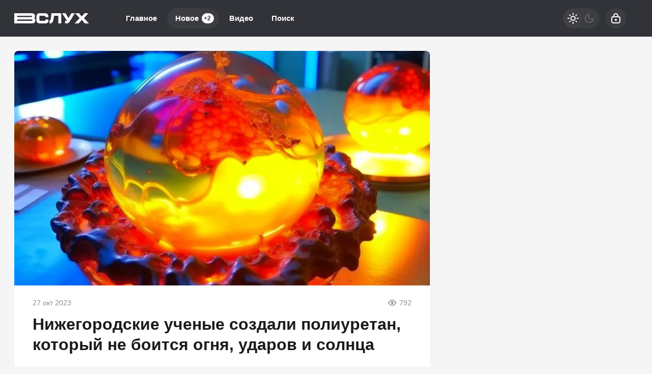

--- FILE ---
content_type: text/html; charset=utf-8
request_url: https://vsluh.net/2967-nizhegorodskie-uchenye-sozdali-poliuretan-kotoryj-ne-boitsja-ognja-udarov-i-solnca.html
body_size: 21405
content:
<!DOCTYPE html>
<html prefix="og:http://ogp.me/ns# article:http://ogp.me/ns/article#" lang="ru" class="load">
<head>
<title>Нижегородские ученые создали полиуретан, который не боится огня, ударов и солнца</title>
<meta charset="utf-8">
<meta name="title" content="Нижегородские ученые создали полиуретан, который не боится огня, ударов и солнца">
<meta name="description" content="Полиуретаны — класс синтетических полимеров, которые имеют широкое применение в различных отраслях промышленности и бытовой сфере. Они используются для изготовления пенопластов, клеев, лаков, эластичных покрытий, изоляционных материалов, сидений автомобилей, обуви и многого другого. Однако">
<meta name="keywords" content="полиуретана, различных, промышленности, может, обычного, Устойчивый, которые, имеют, изготовления, материалов, рынке, таких, ультрафиолету, теплу, возможности, материал, который, имеет, температуре, свойства">
<meta name="generator" content="DataLife Engine (https://dle-news.ru)">
<link rel="canonical" href="https://vsluh.net/2967-nizhegorodskie-uchenye-sozdali-poliuretan-kotoryj-ne-boitsja-ognja-udarov-i-solnca.html">
<link rel="alternate" type="application/rss+xml" title="ВСЛУХ RSS" href="https://vsluh.net/rss.xml">
<link rel="search" type="application/opensearchdescription+xml" title="ВСЛУХ" href="https://vsluh.net/index.php?do=opensearch">
<link rel="preconnect" href="https://vsluh.net/" fetchpriority="high">
<meta property="twitter:title" content="Нижегородские ученые создали полиуретан, который не боится огня, ударов и солнца">
<meta property="twitter:url" content="https://vsluh.net/2967-nizhegorodskie-uchenye-sozdali-poliuretan-kotoryj-ne-boitsja-ognja-udarov-i-solnca.html">
<meta property="twitter:card" content="summary_large_image">
<meta property="twitter:image" content="https://vsluh.net/uploads/posts/2023-10/poliuretan.webp">
<meta property="twitter:description" content="Одним из важных достоинств МЛДП является то, что он может быть полностью произведен из отечественных компонентов.">
<meta property="og:type" content="article">
<meta property="og:site_name" content="ВСЛУХ">
<meta property="og:title" content="Нижегородские ученые создали полиуретан, который не боится огня, ударов и солнца">
<meta property="og:url" content="https://vsluh.net/2967-nizhegorodskie-uchenye-sozdali-poliuretan-kotoryj-ne-boitsja-ognja-udarov-i-solnca.html">
<meta property="og:image" content="https://vsluh.net/uploads/posts/2023-10/poliuretan.webp">
<meta property="og:description" content="Одним из важных достоинств МЛДП является то, что он может быть полностью произведен из отечественных компонентов.">
<meta name="HandheldFriendly" content="true">
<meta name="format-detection" content="telephone=no">
<meta name="viewport" content="initial-scale=1.0, width=device-width">
<meta name="apple-mobile-web-app-capable" content="yes">
<meta name="apple-mobile-web-app-status-bar-style" content="default">
<meta name="mobile-web-app-capable" content="yes">

<meta name="robots" content="max-image-preview:large">
<meta property="og:type" content="article">



<link rel="manifest" href="/manifest.json">

<link rel="shortcut icon" href="/templates/vsluh/brand/favicon/favicon.ico">
<link rel="apple-touch-icon" sizes="180x180" href="/templates/vsluh/brand/favicon/apple-touch-icon.png">
<link rel="icon" type="image/svg+xml" href="/templates/vsluh/brand/favicon/favicon.svg">
<link rel="icon" type="image/png" sizes="64x64" href="/templates/vsluh/brand/favicon/f64.png">
<link rel="icon" type="image/png" sizes="32x32" href="/templates/vsluh/brand/favicon/f32.png">
<link rel="icon" type="image/png" sizes="16x16" href="/templates/vsluh/brand/favicon/f16.png">



<link rel="preload" as="script" href="/templates/vsluh/js/darkmod.js?v=ncwyf">
<link rel="preload" as="script" href="/engine/classes/js/jquery3.js?v=ncwyf">

<link rel="preload" as="style" href="/templates/vsluh/brand/config.css?v=ncwyf">
<link rel="preload" as="style" href="/templates/vsluh/css/sys.css?v=ncwyf">
<link rel="preload" as="style" href="/templates/vsluh/css/style.css?v=ncwyf">


<link rel="preload" as="style" href="/templates/vsluh/css/text.css?v=ncwyf">
<link rel="preload" as="style" href="/templates/vsluh/css/fullstory.css?v=ncwyf">


<link href="/templates/vsluh/brand/config.css?v=ncwyf" type="text/css" rel="stylesheet" media="all">
<link href="/templates/vsluh/css/sys.css?v=ncwyf" type="text/css" rel="stylesheet" media="all">
<link href="/templates/vsluh/css/style.css?v=ncwyf" type="text/css" rel="stylesheet" media="all">


<link href="/templates/vsluh/css/short.css?v=ncwyf" type="text/css" rel="stylesheet" media="all">


<link href="/templates/vsluh/css/fullstory.css?v=ncwyf" type="text/css" rel="stylesheet" media="all">
<link href="/templates/vsluh/css/text.css?v=ncwyf" type="text/css" rel="stylesheet" media="all">




<link href="/templates/vsluh/css/uidialog.css?v=ncwyf" type="text/css" rel="stylesheet" media="all">

<link href="/templates/vsluh/css/login.css?v=ncwyf" type="text/css" rel="stylesheet" media="all">





<script src="/templates/vsluh/js/darkmod.js?v=ncwyf"></script>




<script>window.yaContextCb=window.yaContextCb||[]</script>
<script src="https://yandex.ru/ads/system/context.js" async></script>


<script>
	var isElementVisible = function (id) {
	target = document.querySelector('#' + id);

		// Все позиции элемента
		var targetPosition = {
			top: window.pageYOffset + target.getBoundingClientRect().top,
			left: window.pageXOffset + target.getBoundingClientRect().left,
			right: window.pageXOffset + target.getBoundingClientRect().right,
			bottom: window.pageYOffset + target.getBoundingClientRect().bottom
			},
			// Получаем позиции окна
			windowPosition = {
			top: window.pageYOffset,
			left: window.pageXOffset,
			right: window.pageXOffset + document.documentElement.clientWidth,
			bottom: window.pageYOffset + document.documentElement.clientHeight
			};

		if (targetPosition.bottom > windowPosition.top && // Если позиция нижней части элемента больше позиции верхней чайти окна, то элемент виден сверху
			targetPosition.top < windowPosition.bottom && // Если позиция верхней части элемента меньше позиции нижней чайти окна, то элемент виден снизу
			targetPosition.right > windowPosition.left && // Если позиция правой стороны элемента больше позиции левой части окна, то элемент виден слева
			targetPosition.left < windowPosition.right) { // Если позиция левой стороны элемента меньше позиции правой чайти окна, то элемент виден справа
			// Если элемент полностью видно, то запускаем следующий код

			return true 
		} else {

			return false
		};
	};
</script>

</head>

<body>
	 
<header id="header" class="header">
	<div class="wrp">
		<button class="h-burger" id="o-menu" aria-label="Меню" style="display:none;">
			<span class="iswap">
				<svg width="24" height="24" class="ic iswap-ic"><path d="M3 4V6H21V4H3ZM3 13H21V11H3V13ZM3 20H21V18H3V20Z"/></svg>
				<svg width="24" height="24" class="ic iswap-close"><use xlink:href="#ic-close"></use></svg>
			</span>
		</button>
		<div class="h-first"><a class="logo" href="/" title="Вслух" aria-label="Вслух">
    <svg width="147" height="20" viewBox="0 0 147 20" xmlns="http://www.w3.org/2000/svg">
        <path d="M39.27 9.46C40.15 8.77 40.62 7.63 40.62 5.37C40.62 4.05 40.62 0.02 33.53 0.02H0V19.99H34.44C39.21 19.99 41.34 18.09 41.34 13.83C41.34 11.42 40.57 10.21 39.27 9.45V9.46ZM5.83 4.91H33.64C34.44 4.91 34.8 5.27 34.8 6.07C34.8 6.62 34.65 7.55 33.67 7.55H5.83V4.91ZM33.5 15.09H5.82V12.21H33.65C35.5 12.21 35.5 12.53 35.5 13.61C35.5 14.84 35.5 15.09 33.48 15.09H33.5ZM61.33 12.94C61.33 14.56 61 14.96 58.49 14.96H52.15C49.89 14.96 49.28 14.63 49.28 12.31V7.75C49.28 5.3 49.55 5.04 52.15 5.04H58.49C60.88 5.04 61.33 5.77 61.33 7.11V7.79H67.1V7.11C67.09 0.86 63.17 0.01 59.33 0.01H51.32C45.48 0.01 43.51 1.92 43.51 7.58V12.8C43.51 18.1 45.44 19.98 50.9 19.98H59.78C65.44 19.98 67.09 18.4 67.12 12.94V12.25H61.33V12.93V12.94ZM71.8 10.46C71.63 11.84 71.32 13.54 69.86 14.17C69.5 14.33 69.16 14.35 68.92 14.34V19.97C69.25 19.99 69.71 20.01 70.26 19.99C70.97 19.97 71.82 19.88 72.3 19.76C73.83 19.39 74.79 17.94 75.28 17.22C76.24 15.81 76.54 14.51 76.96 12.28C77.32 10.35 77.73 7.92 78.1 5.07H86.52V19.96H92.35V0H72.96C72.59 3.86 72.19 7.34 71.8 10.46ZM112.02 0L106.54 9.78L100.74 0H93.82L103.12 14.17C103.27 14.4 103.32 14.57 103.32 14.64C103.32 14.77 102.85 15.08 101.44 15.08H99.87V19.97H102.3C105.73 19.97 106.95 19.39 109.64 15.04L118.94 0H112.02ZM136.77 9.7L145.48 0H137.97L132.54 6.43L127.11 0H119.6L128.31 9.7L118.55 19.97H126.6L132.54 12.98L138.48 19.97H146.53L136.77 9.7Z"/>
    </svg>
</a></div>
		
		<div id="h-menu" class="h-menu" style="display:none;">
			<div class="h-menu-tools">
				<form class="qsearch" method="post">
	<div class="qsearch-field">
		<input id="qsearch-input" class="qsearch-field-input" name="story" type="search" placeholder="Поиск по сайту..." autocomplete="off">
		<button class="qsearch-field-btn" type="submit" title="Найти" aria-label="Найти">
			<svg width="24" height="24" class="ic"><path d="M11 3C6.58172 3 3 6.58172 3 11C3 15.4183 6.58172 19 11 19C12.8487 19 14.551 18.3729 15.9056 17.3199L20 21.4142L21.4142 20L17.3199 15.9056C18.3729 14.551 19 12.8487 19 11C19 6.58172 15.4183 3 11 3ZM5 11C5 7.68629 7.68629 5 11 5C14.3137 5 17 7.68629 17 11C17 14.3137 14.3137 17 11 17C7.68629 17 5 14.3137 5 11Z"/></svg>
		</button>
		<i class="qsearch-field-line"></i>
	</div>
	<button class="qsearch-close" id="x-search" title="Закрыть поиск" aria-label="Закрыть поиск">
		<svg width="24" height="24" class="ic"><use xlink:href="#ic-close"></use></svg>
	</button>
	<input type="hidden" name="do" value="search" autocomplete="off">
	<input type="hidden" name="subaction" value="search" autocomplete="off">
</form>
				
			</div>
			<div class="h-menu-over dark">
				<nav class="h-menu-links">
					<a href="/" title="Главное">Главное</a>
					<a class="active" href="/new/" title="Новости">Новое<i class="badge">+2</i></a>
					<a href="/video/" title="Видео">Видео<i class="badge"></i></a>
					<a class="h-menu-search" id="o-search" href="/index.php?do=search" title="Поиск">Поиск</a>
				</nav>
				<div class="h-menu-add" style="display: none;"><a class="btn btn-tone btn-lg" href="/addnews.html">Добавить новость</a></div>
				<nav class="h-menu-sublinks" style="display: none;"><a href="https://vomedia.ru/20-vsluh.html" target="_blank">Реклама</a>
<a href="/index.php?do=feedback" target="_self">Контакты</a>
<a href="/about.html" target="_self">Об издании</a>
<a href="/rules.html" target="_self">Правила</a></nav>
				<div class="h-menu-soc" style="display: none;">
					<nav class="social-links">
	
	<a href="https://ok.ru/vsluhnet" target="_blank" rel="nofollow noopener noreferrer" class="soc_ok" title="Одноклассники" aria-label="Одноклассники"><svg width="32" height="32"><use xlink:href="#ic-ok"></use></svg></a>
	<a href="https://vk.com/vsluhnet" target="_blank" rel="nofollow noopener noreferrer" class="soc_vk" title="VK" aria-label="VK"><svg width="32" height="32"><use xlink:href="#ic-vk"></use></svg></a>
	<a href="https://dzen.ru/vsluh.net" target="_blank" rel="nofollow noopener noreferrer" class="soc_dzen" title="Дзен" aria-label="Дзен"><svg width="32" height="32"><use xlink:href="#ic-dzen"></use></svg></a>
</nav>
				</div>
				
			</div>
		</div>
		
		<div class="h-tools">
			<button class="h-darkmod" aria-label="Светлая / Темная версия" id="mod-toggle">
				<span class="h-darkmod-in">
					<svg class="ic mod-light" width="24" height="24" viewBox="0 0 24 24" xmlns="http://www.w3.org/2000/svg">
						<path d="M12 15C12.8333 15 13.5417 14.7083 14.125 14.125C14.7083 13.5417 15 12.8333 15 12C15 11.1667 14.7083 10.4583 14.125 9.875C13.5417 9.29167 12.8333 9 12 9C11.1667 9 10.4583 9.29167 9.875 9.875C9.29167 10.4583 9 11.1667 9 12C9 12.8333 9.29167 13.5417 9.875 14.125C10.4583 14.7083 11.1667 15 12 15ZM12 17C10.6167 17 9.4375 16.5125 8.4625 15.5375C7.4875 14.5625 7 13.3833 7 12C7 10.6167 7.4875 9.4375 8.4625 8.4625C9.4375 7.4875 10.6167 7 12 7C13.3833 7 14.5625 7.4875 15.5375 8.4625C16.5125 9.4375 17 10.6167 17 12C17 13.3833 16.5125 14.5625 15.5375 15.5375C14.5625 16.5125 13.3833 17 12 17ZM5 13H1V11H5V13ZM23 13H19V11H23V13ZM11 5V1H13V5H11ZM11 23V19H13V23H11ZM6.4 7.75L3.875 5.325L5.3 3.85L7.7 6.35L6.4 7.75ZM18.7 20.15L16.275 17.625L17.6 16.25L20.125 18.675L18.7 20.15ZM16.25 6.4L18.675 3.875L20.15 5.3L17.65 7.7L16.25 6.4ZM3.85 18.7L6.375 16.275L7.75 17.6L5.325 20.125L3.85 18.7Z" />
					</svg>
					<svg class="ic mod-dark" width="24" height="24" viewBox="0 0 24 24" xmlns="http://www.w3.org/2000/svg">
						<path d="M12 21C9.5 21 7.375 20.125 5.625 18.375C3.875 16.625 3 14.5 3 12C3 9.5 3.875 7.375 5.625 5.625C7.375 3.875 9.5 3 12 3C12.2333 3 12.4625 3.00833 12.6875 3.025C12.9125 3.04167 13.1333 3.06667 13.35 3.1C12.6667 3.58333 12.1208 4.2125 11.7125 4.9875C11.3042 5.7625 11.1 6.6 11.1 7.5C11.1 9 11.625 10.275 12.675 11.325C13.725 12.375 15 12.9 16.5 12.9C17.4167 12.9 18.2583 12.6958 19.025 12.2875C19.7917 11.8792 20.4167 11.3333 20.9 10.65C20.9333 10.8667 20.9583 11.0875 20.975 11.3125C20.9917 11.5375 21 11.7667 21 12C21 14.5 20.125 16.625 18.375 18.375C16.625 20.125 14.5 21 12 21ZM12 19C13.4667 19 14.7833 18.5958 15.95 17.7875C17.1167 16.9792 17.9667 15.925 18.5 14.625C18.1667 14.7083 17.8333 14.775 17.5 14.825C17.1667 14.875 16.8333 14.9 16.5 14.9C14.45 14.9 12.7042 14.1792 11.2625 12.7375C9.82083 11.2958 9.1 9.55 9.1 7.5C9.1 7.16667 9.125 6.83333 9.175 6.5C9.225 6.16667 9.29167 5.83333 9.375 5.5C8.075 6.03333 7.02083 6.88333 6.2125 8.05C5.40417 9.21667 5 10.5333 5 12C5 13.9333 5.68333 15.5833 7.05 16.95C8.41667 18.3167 10.0667 19 12 19Z" />
					</svg>
				</span>
			</button>
			
			<button class="h-login" id="login-btn" aria-label="Войти">
				<svg class="ic" width="24" height="24" viewBox="0 0 24 24" xmlns="http://www.w3.org/2000/svg"><path d="M12 13C10.9 13 10 13.9 10 15C10 16.1 10.9 17 12 17C13.1 17 14 16.1 14 15C14 13.9 13.1 13 12 13ZM20.92 10.67C20.83 10.01 20.63 9.39 20.12 8.88C19.61 8.37 18.98 8.17 18.33 8.08C17.95 8.03 17.5 8.01 17 8V7C17 4.24 14.76 2 12 2C9.24 2 7 4.24 7 7V8C6.5 8.01 6.06 8.03 5.67 8.08C5.01 8.17 4.39 8.37 3.88 8.88C3.37 9.39 3.17 10.02 3.08 10.67C3 11.28 3 12.05 3 12.93V15.07C3 16.42 3 17.54 3.12 18.43C3.24 19.36 3.52 20.18 4.17 20.83C4.83 21.49 5.65 21.76 6.57 21.88C7.45 22 8.57 22 9.92 22H14.06C15.41 22 16.53 22 17.41 21.88C18.34 21.76 19.16 21.48 19.81 20.83C20.47 20.17 20.74 19.35 20.86 18.43C20.98 17.55 20.98 16.43 20.98 15.08V12.94C20.98 12.05 20.98 11.29 20.9 10.68L20.92 10.67ZM9 7C9 5.34 10.34 4 12 4C13.66 4 15 5.34 15 7V8H9V7ZM19 15C19 16.44 19 17.42 18.9 18.16C18.81 18.87 18.64 19.19 18.42 19.42C18.2 19.65 17.87 19.81 17.16 19.9C16.43 20 15.44 20 14 20H10C8.56 20 7.58 20 6.84 19.9C6.13 19.81 5.81 19.64 5.58 19.42C5.36 19.2 5.19 18.87 5.1 18.16C5 17.43 5 16.44 5 15V13C5 12.03 5 11.4 5.06 10.94C5.12 10.51 5.21 10.37 5.29 10.29C5.37 10.21 5.5 10.12 5.94 10.06C6.4 10 7.03 10 8 10H16C16.97 10 17.6 10 18.06 10.06C18.49 10.12 18.63 10.21 18.71 10.29C18.79 10.37 18.88 10.5 18.94 10.94C19 11.4 19 12.03 19 13V15Z"/></svg>
			</button>
			
			
		</div>
	</div>
</header>


	
	<main id="page" class="page-content">
	
	

	
	
<div class="str wrp wrpcont">
	<div class="str-cont grid-sm g-sm-c2">
		
		<article id="full-story" class="cbox full-story" data-id="2967">
			
			<div class="full-story-media story-img">
				<div class="fit-cover">
					
					<img src="/uploads/posts/2023-10/poliuretan.webp" width="430" height="280" alt="Нижегородские ученые создали полиуретан, который не боится огня, ударов и солнца" title="Нижегородские ученые создали полиуретан, который не боится огня, ударов и солнца" fetchpriority="high" decoding="async">
				</div>
				
			</div>
			
			<div class="full-meta">
				
				<time class="meta meta-time" datetime="2023-10-27T18:01">27 окт 2023</time>
				<span class="meta meta-views"><svg width="20" height="20" class="ic"><use xlink:href="#ic-view"></use></svg>792</span>
			</div>
			
			<h1 class="heading">
				
				
				Нижегородские ученые создали полиуретан, который не боится огня, ударов и солнца
			</h1>
			<div class="full-story-text text">
				
				<meta property="og:type" content="article">
				<meta property="og:title" content="Нижегородские ученые создали полиуретан, который не боится огня, ударов и солнца">
				<meta property="og:url" content="https://vsluh.net/2967-nizhegorodskie-uchenye-sozdali-poliuretan-kotoryj-ne-boitsja-ognja-udarov-i-solnca.html" />
				<meta property="article:author" content="Евгения Бусина">
				<meta property="article:section" content="Новое">
				<meta property="article:tag"
					content="Группа - гость">
				<meta property="article:published_time" content="2023-10-27T18:01:52+0300">
				<meta itemprop="datePublished" content="2023-10-27T18:01:52+0300" />
				<meta itemprop="identifier" content="2967">
				
				Полиуретаны — класс синтетических полимеров, которые имеют широкое применение в различных отраслях промышленности и бытовой сфере. Они используются для изготовления пенопластов, клеев, лаков, эластичных покрытий, изоляционных материалов, сидений автомобилей, обуви и многого другого. Однако существующие на рынке полиуретаны имеют ряд недостатков, таких как низкая ударопрочность, жесткость, огнеупорность, устойчивость к ультрафиолету и теплу. Это ограничивает их возможности использования в некоторых сферах, например, в авиационной и автомобильной промышленности, строительстве и дизайне.  <br><br><!-- Yandex.RTB R-A-216584-17 -->
<div id="yandex_rtb_R-A-216584-17"></div>
<script>window.yaContextCb.push(()=>{
  Ya.Context.AdvManager.render({
    renderTo: 'yandex_rtb_R-A-216584-17',
    blockId: 'R-A-216584-17'
  })
})</script><br>Ученые Нижегородского государственного университета имени Н. И. Лобачевского (ННГУ) решили эту проблему и создали новый тип полиуретана — модифицированный литьевой двухкомпонентный полиуретан (МЛДП). Это материал, который обладает высокими физико-механическими свойствами и может конкурировать с мировыми аналогами. МЛДП имеет следующие преимущества:<br><br>— Особо ударопрочный: способен выдерживать удары до 100 Дж/см<sup>2</sup> без разрушения.<br>— Жесткий: имеет модуль упругости до 3000 МПа, что в 10 раз больше, чем у обычного полиуретана.<br>— Устойчивый к огню: не горит при температуре до 300°C, что в 3 раза выше, чем у обычного полиуретана.<br>— Устойчивый к ультрафиолету: не теряет цвет и свойства при длительном воздействии солнечного излучения.<br>— Устойчивый к теплу: сохраняет свойства при температуре от -60°C до +120°C, что в 2 раза шире, чем у обычного полиуретана.<br><br>МЛДП получается путем смешивания двух компонентов — полиола и изоцианата — в определенных пропорциях и заливки в форму. Процесс затвердевания занимает около 15 минут. МЛДП можно окрашивать в любой цвет и придавать любую форму. МЛДП можно использовать для изготовления различных изделий, таких как детали машин и оборудования, корпуса электронных устройств, элементы декора и мебели, сувениры и игрушки.<br><br>Одним из важных достоинств МЛДП является то, что он может быть полностью произведен из отечественных компонентов. Это снижает зависимость от импорта и уменьшает стоимость производства. Кроме того, МЛДП экологичен и безопасен для здоровья человека и окружающей среды.<br><br>Разработка МЛДП была выполнена в рамках гранта Российского <a href="https://vsluh.net/" title="наука">научного</a> фонда (РНФ) под руководством доктора химических наук, профессора ННГУ Александра Шевченко. В работе также принимали участие аспиранты и студенты факультета химии ННГУ. Результаты исследования были опубликованы в ряде научных журналов и представлены на международных конференциях.<br><br>Для внедрения МЛДП в производство и рынок ученые ННГУ сотрудничают с Центром трансфера <a href="https://vsluh.net/new" title="технологии">технологий</a> (ЦТТ) ННГУ и индустриальным партнером — ведущей производственно-инжиниринговой компанией «Фолипласт». «Фолипласт» специализируется на разработке и производстве полимерных материалов и изделий для различных отраслей промышленности. Компания заинтересована в использовании МЛДП для создания новых продуктов и улучшения качества существующих.<br><br>МЛДП — прорывный материал, который открывает новые возможности для развития полимерной индустрии в России и мире. Он сочетает в себе высокие технические характеристики, экономичность, экологичность и эстетику. МЛДП может стать основой для создания новых видов продукции, которые будут конкурентоспособны на мировом рынке и востребованы потребителями.
			</div>
			
			
			
			
			<ul class="full-story-data grid-sm g-sm-c2 c-muted">
				<li class="g-item" title="Автор статьи"><a href="/user/Евгения Бусина">Евгения Бусина</a></li>
				
			</ul>
			
			
			
			
			<div class="block-ad-fullstory"><!-- Yandex.RTB R-A-216584-18 -->
<div id="yandex_rtb_R-A-216584-18"></div>
<script>window.yaContextCb.push(()=>{
  Ya.Context.AdvManager.render({
    renderTo: 'yandex_rtb_R-A-216584-18',
    blockId: 'R-A-216584-18'
  })
})</script></div>
			

			
			<div class="full-story-foot cv-auto">
				
<div class="share">
	<a class="fbtn share-btn share-tg" href="https://t.me/share/url?url=https://vsluh.net/2967-nizhegorodskie-uchenye-sozdali-poliuretan-kotoryj-ne-boitsja-ognja-udarov-i-solnca.html&amp;text=Нижегородские ученые создали полиуретан, который не боится огня, ударов и солнца" target="_blank" rel="noopener nofollow" title="Поделиться в Телеграм" aria-label="Поделиться в Телеграм" onclick="minWin(this.href); return false;" role="button"><svg width="32" height="32" class="ic"><use xlink:href="#ic-telegram"></use></svg></a>
	<a class="fbtn share-btn share-vk" href="https://vk.com/share.php?url=https://vsluh.net/2967-nizhegorodskie-uchenye-sozdali-poliuretan-kotoryj-ne-boitsja-ognja-udarov-i-solnca.html&title=Нижегородские ученые создали полиуретан, который не боится огня, ударов и солнца" target="_blank" rel="noopener nofollow" title="Поделиться в VK" aria-label="Поделиться в VK" onclick="minWin(this.href); return false;" role="button"><svg width="32" height="32" class="ic"><use xlink:href="#ic-vk"></use></svg></a>
	<a class="fbtn share-btn share-ok" href="https://connect.ok.ru/offer?url=https://vsluh.net/2967-nizhegorodskie-uchenye-sozdali-poliuretan-kotoryj-ne-boitsja-ognja-udarov-i-solnca.html&title=Нижегородские ученые создали полиуретан, который не боится огня, ударов и солнца" target="_blank" rel="noopener nofollow" title="Поделиться в Одноклассниках" aria-label="Поделиться в Одноклассниках" onclick="minWin(this.href); return false;" role="button"><svg width="32" height="32" class="ic"><use xlink:href="#ic-ok"></use></svg></a>
</div>

				
			</div>
			 <div class="channels">
	<div class="channels-info">
		<div class="channels-info-title title">Наши новостные каналы</div>
		<p class="channels-info-text">Подписывайтесь и будьте в курсе свежих новостей и важнейших событиях дня.</p>
	</div>
	<div class="channels-links">
		<a href="https://vk.com/vsluhnet" rel="nofollow noreferrer" target="_blank">
			<svg xmlns="http://www.w3.org/2000/svg" width="32" height="32" viewBox="0 0 32 32"><path d="M32 16C32 7.16344 24.8366 0 16 0C7.16344 0 0 7.16344 0 16C0 24.8366 7.16344 32 16 32C24.8366 32 32 24.8366 32 16Z" fill="#0277FF"/><path d="M17.1495 21.3333C11.0754 21.3333 7.61125 17.329 7.4668 10.6666H10.5088C10.6088 15.5566 12.8545 17.6282 14.6285 18.0555V10.6666H17.494V14.8846C19.2483 14.703 21.0915 12.781 21.7137 10.6666H24.5779C24.343 11.7633 23.8753 12.8016 23.2041 13.7166C22.5328 14.6315 21.6724 15.4034 20.6767 15.9839C21.7884 16.5139 22.7705 17.2648 23.558 18.1869C24.3455 19.1091 24.9203 20.1815 25.2446 21.3333H22.0915C21.8008 20.3331 21.2094 19.4378 20.3914 18.7596C19.5735 18.0814 18.5655 17.6506 17.494 17.5213V21.3333H17.1495Z" fill="white"/></svg>
			<span>ВКонтакте</span>
		</a>
		<a href="https://dzen.ru/vsluh.net" rel="nofollow noreferrer" target="_blank">
			<svg xmlns="http://www.w3.org/2000/svg" width="32" height="32" viewBox="0 0 32 32"><path fill="currentColor" d="m19.09,19.09c-2.52,2.59-2.7,5.83-2.91,12.91,6.61,0,11.17-.02,13.52-2.31,2.29-2.35,2.31-7.13,2.31-13.52-7.09.23-10.32.4-12.91,2.91ZM0,16.17c0,6.39.02,11.17,2.31,13.52,2.35,2.29,6.91,2.31,13.52,2.31-.23-7.09-.4-10.32-2.91-12.91-2.59-2.51-5.83-2.7-12.91-2.91ZM15.83,0C9.23,0,4.66.02,2.31,2.31.02,4.66,0,9.44,0,15.83c7.09-.23,10.32-.4,12.91-2.91,2.52-2.59,2.7-5.83,2.91-12.91Zm3.26,12.91c-2.52-2.59-2.7-5.83-2.91-12.91,6.61,0,11.17.02,13.52,2.31,2.29,2.35,2.31,7.13,2.31,13.52-7.09-.23-10.32-.4-12.91-2.91Z"/></svg>
			<span>Дзен</span>
		</a>
		<a href="https://ok.ru/vsluhnet" rel="nofollow noreferrer" target="_blank">
			<svg fill="none" width="120" height="120" viewBox="0 0 120 120" xmlns="http://www.w3.org/2000/svg"><path d="M120 60C120 93.1371 93.1371 120 60 120C26.8629 120 0 93.1371 0 60C0 26.8629 26.8629 0 60 0C93.1371 0 120 26.8629 120 60Z" fill="#ED812B"/><path d="M67.2847 75.8688C70.9635 75.0229 74.4778 73.5528 77.6718 71.5228C80.0781 69.8952 80.7244 66.6051 79.1144 64.1725C77.5679 61.8332 74.4864 61.1273 72.0887 62.5595C64.7313 67.2118 55.3829 67.2118 48.0255 62.5595C45.5816 61.0019 42.3559 61.7428 40.8122 64.2075C40.8122 64.2133 40.8122 64.2191 40.8065 64.222C39.2657 66.6926 39.9986 69.9565 42.4424 71.514L42.4482 71.5199C45.6364 73.547 49.1478 75.02 52.8237 75.86L42.8262 85.9667C40.7863 87.9939 40.7488 91.3044 42.7454 93.3666L42.8319 93.4541C43.8245 94.4866 45.169 95 46.5078 95C47.8495 95 49.1911 94.4866 50.1865 93.4541L60.0571 83.5254L69.8786 93.4599C71.956 95.4871 75.2741 95.4317 77.2822 93.3287C79.2385 91.2782 79.2385 88.026 77.2822 85.9784L67.2847 75.8688ZM60.0571 61.1332C69.9248 61.1215 77.917 53.042 77.9314 43.0695C77.9314 33.1087 69.9103 25 60.0571 25C50.2038 25 42.1828 33.1087 42.1828 43.0753C42.1972 53.0508 50.1923 61.1303 60.0571 61.1361V61.1332ZM60.0571 35.5909C64.1427 35.5967 67.4521 38.9452 67.455 43.0724C67.455 47.2026 64.1427 50.5481 60.0571 50.554C55.9744 50.5481 52.665 47.2055 52.6563 43.0753C52.6621 38.9422 55.9744 35.5967 60.0571 35.5879V35.5909Z" fill="white"/></svg>
			<span>Одноклассники</span>
		</a>
	</div>
</div>
		</article>
		
		<div class="cbox comments cv-auto"><!-- Tolstoy Comments Init -->
<script type="text/javascript">!(function(w,d,s,l,x){w[l]=w[l]||[];w[l].t=w[l].t||new Date().getTime();var f=d.getElementsByTagName(s)[0],j=d.createElement(s);j.async=!0;j.src='//web.tolstoycomments.com/sitejs/app.js?i='+l+'&x='+x+'&t='+w[l].t;f.parentNode.insertBefore(j,f);})(window,document,'script','tolstoycomments','4957');</script>
<!-- /Tolstoy Comments Init -->

<!-- Tolstoy Comments Widget -->
<div class="tolstoycomments-feed"></div>
<script type="text/javascript">
	window['tolstoycomments'] = window['tolstoycomments'] || [];
	window['tolstoycomments'].push({
		action: 'init',
		values: {
			visible: true
		}
	});
</script>
<!-- /Tolstoy Comments Widget --></div>		
		<div class="sep-title cv-auto"><span>Рекомендуем для вас</span></div>
		<div class="cv-auto"><!-- Yandex Native Ads C-A-216584-14 -->
<div id="id-C-A-216584-14"></div>
<script>window.yaContextCb.push(()=>{
  Ya.Context.AdvManager.renderWidget({
    renderTo: 'id-C-A-216584-14',
    blockId: 'C-A-216584-14',
    darkTheme: localStorage.getItem('theme') === 'dark' || (localStorage.getItem('theme') == null && window.matchMedia("(prefers-color-scheme: dark)").matches) ? true : false
  })
})</script></div>
		
		<article class="post cbox item g-item cv-auto" data-id="5416">
	<figure class="post-img fit-cover">
		<img src="/uploads/mini/shortstory/49f/ab4b975cd14b83c3b2800e146024c.webp" width="430" height="280" title="Археологи подтверждают: Русские города строились на костях специально" alt="Археологи подтверждают: Русские города строились на костях специально" loading="lazy" fetchpriority="low" decoding="async">
	</figure>
	<h2 class="title">
		
		<a class="item-link" href="https://vsluh.net/5416-arheologi-podtverzhdajut-russkie-goroda-stroilis-na-kostjah-specialno.html">Археологи подтверждают: Русские города строились на костях специально</a>
	</h2>
	
	<div class="post-text">Почему эксперты считают, что это было просто отличное техническое решение?...</div>
	<div class="post-meta">
		
		<time class="meta meta-time" datetime="2026-01-08T15:30">8 янв 2026</time>
		<a href="https://vsluh.net/5416-arheologi-podtverzhdajut-russkie-goroda-stroilis-na-kostjah-specialno.html" class="meta meta-views"><svg width="20" height="20" class="ic"><use xlink:href="#ic-view"></use></svg>10 764</a>
	</div>
</article><article class="post cbox item g-item cv-auto" data-id="5417">
	<figure class="post-img fit-cover">
		<img src="/uploads/mini/shortstory/86b/2befc985d93730d3c532634e780ee.webp" width="430" height="280" title="Так что же все-таки убило мамонтов? Новое исследование уверенно ставит галочку в пользу версии о космической катастрофе" alt="Так что же все-таки убило мамонтов? Новое исследование уверенно ставит галочку в пользу версии о космической катастрофе" loading="lazy" fetchpriority="low" decoding="async">
	</figure>
	<h2 class="title">
		
		<a class="item-link" href="https://vsluh.net/5417-tak-chto-zhe-vse-taki-ubilo-mamontov-novoe-issledovanie-uverenno-stavit-galochku-v-polzu-versii-o-kosmicheskoj-katastrofe.html">Так что же все-таки убило мамонтов? Новое исследование уверенно ставит галочку в пользу версии о космической катастрофе</a>
	</h2>
	
	<div class="post-text">Эксперты говорят: удары с неба подожгли разом всю Северную Америку, изменили климат и перевернули ход истории...</div>
	<div class="post-meta">
		
		<time class="meta meta-time" datetime="2026-01-10T10:50">10 янв 2026</time>
		<a href="https://vsluh.net/5417-tak-chto-zhe-vse-taki-ubilo-mamontov-novoe-issledovanie-uverenno-stavit-galochku-v-polzu-versii-o-kosmicheskoj-katastrofe.html" class="meta meta-views"><svg width="20" height="20" class="ic"><use xlink:href="#ic-view"></use></svg>6 517</a>
	</div>
</article><article class="post cbox item g-item cv-auto" data-id="5420">
	<figure class="post-img fit-cover">
		<img src="/uploads/mini/shortstory/d1f/12e42603bda957cdcc54f668812c5.webp" width="430" height="280" title="Вслепую над морем: новый цифровой российский вертолет спасает людей, даже когда спутники не работают" alt="Вслепую над морем: новый цифровой российский вертолет спасает людей, даже когда спутники не работают" loading="lazy" fetchpriority="low" decoding="async">
	</figure>
	<h2 class="title">
		
		<a class="item-link" href="https://vsluh.net/5420-vslepuju-nad-morem-novyj-cifrovoj-rossijskij-vertolet-spasaet-ljudej-dazhe-kogda-sputniki-ne-rabotajut.html">Вслепую над морем: новый цифровой российский вертолет спасает людей, даже когда спутники не работают</a>
	</h2>
	
	<div class="post-text">Эксперты рассказали, что поставили на Ми‑171А3 и почему для России это реальный технологический прорыв...</div>
	<div class="post-meta">
		
		<time class="meta meta-time" datetime="2026-01-11T11:56">11 янв 2026</time>
		<a href="https://vsluh.net/5420-vslepuju-nad-morem-novyj-cifrovoj-rossijskij-vertolet-spasaet-ljudej-dazhe-kogda-sputniki-ne-rabotajut.html" class="meta meta-views"><svg width="20" height="20" class="ic"><use xlink:href="#ic-view"></use></svg>3 656</a>
	</div>
</article><article class="post cbox item g-item cv-auto" data-id="5414">
	<figure class="post-img fit-cover">
		<img src="/uploads/mini/shortstory/5d2/32359d4964f7c0eb0c91cf7cda7c0.webp" width="430" height="280" title="Раскрыта еще одна поразительная тайна главного русского салата" alt="Раскрыта еще одна поразительная тайна главного русского салата" loading="lazy" fetchpriority="low" decoding="async">
	</figure>
	<h2 class="title">
		
		<a class="item-link" href="https://vsluh.net/5414-raskryta-esche-odna-porazitelnaja-tajna-glavnogo-russkogo-salata.html">Раскрыта еще одна поразительная тайна главного русского салата</a>
	</h2>
	
	<div class="post-text">Зачем великий кулинар поехал в Крым? Ученые нашли в архиве детали последних дней Люсьена Оливье...</div>
	<div class="post-meta">
		
		<time class="meta meta-time" datetime="2026-01-07T10:30">7 янв 2026</time>
		<a href="https://vsluh.net/5414-raskryta-esche-odna-porazitelnaja-tajna-glavnogo-russkogo-salata.html" class="meta meta-views"><svg width="20" height="20" class="ic"><use xlink:href="#ic-view"></use></svg>3 355</a>
	</div>
</article><article class="post cbox item g-item cv-auto" data-id="5415">
	<figure class="post-img fit-cover">
		<img src="/uploads/mini/shortstory/fc3/6a9831c195182ae0adc0f99d96f04.webp" width="430" height="280" title="Астрофизик доказал, как Вифлеемская звезда «зависла» над Землей в год рождения Иисуса Христа" alt="Астрофизик доказал, как Вифлеемская звезда «зависла» над Землей в год рождения Иисуса Христа" loading="lazy" fetchpriority="low" decoding="async">
	</figure>
	<h2 class="title">
		
		<a class="item-link" href="https://vsluh.net/5415-astrofizik-dokazal-kak-vifleemskaja-zvezda-zavisla-nad-zemlej-v-god-rozhdenija-iisusa-hrista.html">Астрофизик доказал, как Вифлеемская звезда «зависла» над Землей в год рождения Иисуса Христа</a>
	</h2>
	
	<div class="post-text">«Полная остановка» космического тела в высочайшей точке неба… длилась целых два часа. Как сработал этот удивительный природный механизм?...</div>
	<div class="post-meta">
		
		<time class="meta meta-time" datetime="2026-01-07T22:00">7 янв 2026</time>
		<a href="https://vsluh.net/5415-astrofizik-dokazal-kak-vifleemskaja-zvezda-zavisla-nad-zemlej-v-god-rozhdenija-iisusa-hrista.html" class="meta meta-views"><svg width="20" height="20" class="ic"><use xlink:href="#ic-view"></use></svg>3 208</a>
	</div>
</article><article class="post cbox item g-item cv-auto" data-id="5422">
	<figure class="post-img fit-cover">
		<img src="/uploads/mini/shortstory/459/6f24e511506878320ab868a462831.webp" width="430" height="280" title="Ученые сильно недооценивали древних охотников: уже 60 000 лет назад они использовали «умный» яд" alt="Ученые сильно недооценивали древних охотников: уже 60 000 лет назад они использовали «умный» яд" loading="lazy" fetchpriority="low" decoding="async">
	</figure>
	<h2 class="title">
		
		<a class="item-link" href="https://vsluh.net/5422-uchenye-silno-nedoocenivali-drevnih-ohotnikov-uzhe-60-000-let-nazad-oni-ispolzovali-umnyj-jad.html">Ученые сильно недооценивали древних охотников: уже 60 000 лет назад они использовали «умный» яд</a>
	</h2>
	
	<div class="post-text">Почему эксперты говорят, что были не просто отравленные стрелы, а первое в истории высокотехнологичное оружие?...</div>
	<div class="post-meta">
		
		<time class="meta meta-time" datetime="2026-01-12T17:48">12 янв 2026</time>
		<a href="https://vsluh.net/5422-uchenye-silno-nedoocenivali-drevnih-ohotnikov-uzhe-60-000-let-nazad-oni-ispolzovali-umnyj-jad.html" class="meta meta-views"><svg width="20" height="20" class="ic"><use xlink:href="#ic-view"></use></svg>1 988</a>
	</div>
</article><article class="post cbox item g-item cv-auto" data-id="5418">
	<figure class="post-img fit-cover">
		<img src="/uploads/mini/shortstory/165/7ccbbe81f38cf4050babe8bb3027b.webp" width="430" height="280" title="Секретная вспышка класса X: Что последовало за аномальными северными сияниями в мае 2024-го?" alt="Секретная вспышка класса X: Что последовало за аномальными северными сияниями в мае 2024-го?" loading="lazy" fetchpriority="low" decoding="async">
	</figure>
	<h2 class="title">
		
		<a class="item-link" href="https://vsluh.net/5418-sekretnaja-vspyshka-klassa-x-chto-posledovalo-za-anomalnymi-severnymi-sijanijami-v-mae-2024-go.html">Секретная вспышка класса X: Что последовало за аномальными северными сияниями в мае 2024-го?</a>
	</h2>
	
	<div class="post-text">Астрофизики рассказали, почему Земле повезло, и мы «не заметили» взрыва на Солнце, самого мощного с 2003 года...</div>
	<div class="post-meta">
		
		<time class="meta meta-time" datetime="2026-01-10T13:51">10 янв 2026</time>
		<a href="https://vsluh.net/5418-sekretnaja-vspyshka-klassa-x-chto-posledovalo-za-anomalnymi-severnymi-sijanijami-v-mae-2024-go.html" class="meta meta-views"><svg width="20" height="20" class="ic"><use xlink:href="#ic-view"></use></svg>1 800</a>
	</div>
</article><article class="post cbox item g-item cv-auto" data-id="5419">
	<figure class="post-img fit-cover">
		<img src="/uploads/mini/shortstory/5a7/dce0f2036d29707d5ce58cd84d76b.webp" width="430" height="280" title="60 лет «Луне-9»: как СССР первым сел на Луну и развеял миф о смертельной лунной пыли" alt="60 лет «Луне-9»: как СССР первым сел на Луну и развеял миф о смертельной лунной пыли" loading="lazy" fetchpriority="low" decoding="async">
	</figure>
	<h2 class="title">
		
		<a class="item-link" href="https://vsluh.net/5419-60-let-lune-9-kak-sssr-pervym-sel-na-lunu-i-razvejal-mif-o-smertelnoj-lunnoj-pyli.html">60 лет «Луне-9»: как СССР первым сел на Луну и развеял миф о смертельной лунной пыли</a>
	</h2>
	
	<div class="post-text">Почему эксперты уверены, что именно решение Королева спасло советскую лунную программу и подстегнуло весь ход мировой космонавтики?...</div>
	<div class="post-meta">
		
		<time class="meta meta-time" datetime="2026-01-10T21:03">10 янв 2026</time>
		<a href="https://vsluh.net/5419-60-let-lune-9-kak-sssr-pervym-sel-na-lunu-i-razvejal-mif-o-smertelnoj-lunnoj-pyli.html" class="meta meta-views"><svg width="20" height="20" class="ic"><use xlink:href="#ic-view"></use></svg>1 654</a>
	</div>
</article><article class="post cbox item g-item cv-auto" data-id="5423">
	<figure class="post-img fit-cover">
		<img src="/uploads/mini/shortstory/5ca/c8fedf554f78454d85252781397d6.webp" width="430" height="280" title="Случайное открытие поразило ученых: на Памире обнаружен аномальный ледник, который не тает, а, наоборот, растет" alt="Случайное открытие поразило ученых: на Памире обнаружен аномальный ледник, который не тает, а, наоборот, растет" loading="lazy" fetchpriority="low" decoding="async">
	</figure>
	<h2 class="title">
		
		<a class="item-link" href="https://vsluh.net/5423-sluchajnoe-otkrytie-porazilo-uchenyh-na-pamire-obnaruzhen-anomalnyj-lednik-kotoryj-ne-taet-a-naoborot-rastet.html">Случайное открытие поразило ученых: на Памире обнаружен аномальный ледник, который не тает, а, наоборот, растет</a>
	</h2>
	
	<div class="post-text">Почему исследователи надеются, что в итоге их проект поможет абсолютно всем людям на планете?...</div>
	<div class="post-meta">
		
		<time class="meta meta-time" datetime="2026-01-13T11:30">Вчера, 11:30</time>
		<a href="https://vsluh.net/5423-sluchajnoe-otkrytie-porazilo-uchenyh-na-pamire-obnaruzhen-anomalnyj-lednik-kotoryj-ne-taet-a-naoborot-rastet.html" class="meta meta-views"><svg width="20" height="20" class="ic"><use xlink:href="#ic-view"></use></svg>1 469</a>
	</div>
</article><article class="post cbox item g-item cv-auto" data-id="5421">
	<figure class="post-img fit-cover">
		<img src="/uploads/mini/shortstory/782/63622a1c1acd6930e5d042d38725d.webp" width="430" height="280" title="Минус два мамонта: древние кости 70 лет «водили за нос» сотрудников музея на Аляске" alt="Минус два мамонта: древние кости 70 лет «водили за нос» сотрудников музея на Аляске" loading="lazy" fetchpriority="low" decoding="async">
	</figure>
	<h2 class="title">
		
		<a class="item-link" href="https://vsluh.net/5421-minus-dva-mamonta-drevnie-kosti-70-let-vodili-za-nos-sotrudnikov-muzeja-na-aljaske.html">Минус два мамонта: древние кости 70 лет «водили за нос» сотрудников музея на Аляске</a>
	</h2>
	
	<div class="post-text">Почему «волосатый слон» на витрине оказался… морским животным? И стоит ли верить подписям в музеях?...</div>
	<div class="post-meta">
		
		<time class="meta meta-time" datetime="2026-01-11T20:34">11 янв 2026</time>
		<a href="https://vsluh.net/5421-minus-dva-mamonta-drevnie-kosti-70-let-vodili-za-nos-sotrudnikov-muzeja-na-aljaske.html" class="meta meta-views"><svg width="20" height="20" class="ic"><use xlink:href="#ic-view"></use></svg>1 330</a>
	</div>
</article><article class="post cbox item g-item cv-auto" data-id="5424">
	<figure class="post-img fit-cover">
		<img src="/uploads/mini/shortstory/767/61b6bfeb59acc9f7d24645434c4cb.webp" width="430" height="280" title="И разверзлись бездны в небе: Эксперты рассказали, может ли космический холод заморозить Землю" alt="И разверзлись бездны в небе: Эксперты рассказали, может ли космический холод заморозить Землю" loading="lazy" fetchpriority="low" decoding="async">
	</figure>
	<h2 class="title">
		
		<a class="item-link" href="https://vsluh.net/5424-i-razverzlis-bezdny-v-nebe-jeksperty-rasskazali-mozhet-li-kosmicheskij-holod-zamorozit-zemlju.html">И разверзлись бездны в небе: Эксперты рассказали, может ли космический холод заморозить Землю</a>
	</h2>
	
	<div class="post-text">От мамонтов в вечной мерзлоте до «моментального» замерзания городов: что наука реально знает о сверхморозах и при чем здесь полярный вихрь?...</div>
	<div class="post-meta">
		
		<time class="meta meta-time" datetime="2026-01-13T21:49">Вчера, 21:49</time>
		<a href="https://vsluh.net/5424-i-razverzlis-bezdny-v-nebe-jeksperty-rasskazali-mozhet-li-kosmicheskij-holod-zamorozit-zemlju.html" class="meta meta-views"><svg width="20" height="20" class="ic"><use xlink:href="#ic-view"></use></svg>172</a>
	</div>
</article>
	</div>
	
	<aside class="str-side" style="display: none;">
		<div class="sticky">
			
			<div class="block"><!--AdFox START-->
<!--vomedia-->
<!--Площадка: vsluh.net / * / *-->
<!--Тип баннера: Безразмерный-->
<!--Расположение: Место №3-->
<div id="adfox_desktop_3"></div>
<script>
    window.yaContextCb.push(()=>{
        Ya.adfoxCode.create({
            ownerId: 227909,
        containerId: 'adfox_desktop_3',
            params: {
                pp: 'kgb',
            ps: 'coae',
            p2: 'fpua'
            }
        })
    })
</script>

<script>
setInterval(function(){ 
	if(isElementVisible('adfox_desktop_3') === true && document.hidden === false)
	{
		Ya.adfoxCode.reload('adfox_desktop_3', {onlyIfWasVisible: true});
		//console.log('timer');
	}	
}, 30000);
</script></div>
		</div>
	</aside>
</div>

	
	

	
	



	<div class="fly-scroll-up" style="display: none;">
    <a id="fly-scroll-up" href="#page" role="button" aria-label="Наверх">
        <svg class="ic" width="24" height="24"><use xlink:href="#ic-scroll"></use></svg>
    </a>
</div>
	</main>
	

<footer id="footer" class="footer dark cv-auto">
	<div class="wrp">
		<div class="foot-first">
			<div class="foot-main">
				<span class="foot-copy">© 2025 ВСЛУХ</span>
				<nav class="foot-links">
					<a href="https://vomedia.ru/20-vsluh.html" target="_blank">Реклама</a>
<a href="/index.php?do=feedback" target="_self">Контакты</a>
<a href="/about.html" target="_self">Об издании</a>
<a href="/rules.html" target="_self">Правила</a>
				</nav>
			</div>
			<nav class="social-links">
	
	<a href="https://ok.ru/vsluhnet" target="_blank" rel="nofollow noopener noreferrer" class="soc_ok" title="Одноклассники" aria-label="Одноклассники"><svg width="32" height="32"><use xlink:href="#ic-ok"></use></svg></a>
	<a href="https://vk.com/vsluhnet" target="_blank" rel="nofollow noopener noreferrer" class="soc_vk" title="VK" aria-label="VK"><svg width="32" height="32"><use xlink:href="#ic-vk"></use></svg></a>
	<a href="https://dzen.ru/vsluh.net" target="_blank" rel="nofollow noopener noreferrer" class="soc_dzen" title="Дзен" aria-label="Дзен"><svg width="32" height="32"><use xlink:href="#ic-dzen"></use></svg></a>
</nav>
			<a class="upper" id="footer-scroll-up" href="#page" title="Вверх" aria-label="Вверх" style="display:none;">
				<svg class="ic" width="24" height="24"><use xlink:href="#ic-scroll"></use></svg>
			</a>
		</div>
		<div class="foot-second">
			
			<div class="centroarts">
				<a class="ca" href="https://centroarts.com" target="_blank" rel="nofollow noopener noreferrer">
					<svg class="ca-icon" xmlns="http://www.w3.org/2000/svg" viewBox="0 0 32 32" width="32" height="32"><path fill="currentColor" d="m16,0C7.16,0,0,7.16,0,16s7.16,16,16,16,16-7.16,16-16S24.84,0,16,0Zm10.95,21.17c-.64-.37-1.2-.85-1.66-1.43-1.85,2.3-5.11,2.9-7.66,1.41l1.34-2.29c.51.29,1.08.45,1.67.45,1.83,0,3.32-1.48,3.32-3.31,0-1.83-1.48-3.32-3.31-3.32s-3.32,1.48-3.32,3.31c0,1.06-.28,2.1-.82,3.01-1.67,2.85-5.32,3.81-8.17,2.14-2.85-1.67-3.81-5.32-2.14-8.17,1.67-2.85,5.32-3.81,8.17-2.14l-1.34,2.29c-.51-.29-1.08-.45-1.67-.45-1.83,0-3.32,1.48-3.32,3.31,0,1.83,1.48,3.32,3.31,3.32,1.83,0,3.32-1.48,3.32-3.31,0-3.3,2.67-5.97,5.97-5.97s5.97,2.67,5.97,5.97c0,1.19.64,2.28,1.66,2.88l-1.33,2.3h0Z"/></svg>
					<span class="ca-text" title="Дизайн разработан"><i class="uppercase">Centroarts</i></span>
				</a>
			</div>
		</div>
	</div>
</footer>

	

<div class="modal modal-login" id="udialog" aria-hidden="true" style="display: none;">
	<div class="modal-out">
		<div class="modal-box">
			<div class="modal-head">
				<button type="button" class="modal-close btn-reset" id="login-close" aria-label="Закрыть"><svg width="24" height="24" class="ic"><use xlink:href="#ic-close"></use></svg></button>
			</div>
			<div class="modal-cont">
				<form class="login-form" method="post">
					<div class="modal-title">Авторизация</div>
					<div class="form-group">
						<label class="c-muted sr-only" for="login_name">Имя пользователя</label>
						<input placeholder="Имя пользователя" class="form-control" type="text" name="login_name" id="login_name" required autocomplete="username">
					</div>
					<div class="form-group">
						<label class="c-muted sr-only" for="login_password">Пароль</label>
						<input placeholder="Пароль" class="form-control" type="password" name="login_password" id="login_password" required autocomplete="current-password">
					</div>
					<div class="login-lost-link"><a href="https://vsluh.net/index.php?do=lostpassword">Забыли пароль?</a></div>
					<div class="btn-group-wide">
						<button class="btn btn-fill btn-block" onclick="submit();" type="submit" title="Войти">Войти</button>
						<a class="btn btn-tone btn-block" href="https://vsluh.net/index.php?do=register" title="Регистрация">Регистрация</a>
					</div>
					<input name="login" type="hidden" id="login" value="submit" autocomplete="off">
				</form>
				
				
			</div>
		</div>
		<div class="modal-over" onclick="uDialogClose();"></div>
	</div>
</div>


	
	<svg aria-hidden="true" style="display:none;" version="1.1" xmlns="http://www.w3.org/2000/svg" xmlns:xlink="http://www.w3.org/1999/xlink">
    <defs>
        <symbol id="ic-close" viewBox="0 0 24 24">
            <path d="M13.4142 12L19.4142 6L18 4.58578L12 10.5858L6 4.58578L4.58579 6L10.5858 12L4.58578 18L6 19.4142L12 13.4142L18 19.4142L19.4142 18L13.4142 12Z"/>
        </symbol>
        <symbol id="ic-scroll" viewBox="0 0 24 24">
            <path d="M12 4.17L16.24 8.41L17.65 7L12 1.34L6.34001 7L7.75001 8.41L11.99 4.17H12ZM6.34001 13L7.75001 14.41L11.99 10.17L16.23 14.41L17.64 13L11.98 7.34L6.32001 13H6.34001ZM6.34001 19L7.75001 20.41L11.99 16.17L16.23 20.41L17.64 19L11.98 13.34L6.32001 19H6.34001Z"/>
        </symbol>
        <symbol id="ic-view" viewBox="0 0 24 24">
            <path d="M12 9C10.34 9 9 10.34 9 12C9 13.66 10.34 15 12 15C13.66 15 15 13.66 15 12C15 10.34 13.66 9 12 9ZM21.03 10.39C21.03 10.39 20.98 10.33 20.96 10.3C20.22 9.4 19.02 8.1 17.51 7.01C16.01 5.93 14.11 5 12 5C9.89 5 7.99 5.93 6.49 7.01C4.98 8.1 3.78 9.4 3.04 10.3C3.02 10.33 2.99 10.36 2.97 10.39C2.66 10.77 2.23 11.27 2.23 12C2.23 12.73 2.65 13.24 2.97 13.61C3 13.64 3.02 13.67 3.04 13.7C3.78 14.6 4.98 15.9 6.49 16.99C7.99 18.07 9.89 19 12 19C14.11 19 16.01 18.07 17.51 16.99C19.02 15.9 20.22 14.6 20.96 13.7C20.98 13.67 21.01 13.64 21.03 13.61C21.34 13.23 21.77 12.73 21.77 12C21.77 11.27 21.35 10.76 21.03 10.39ZM19.65 12.14C19.59 12.22 19.51 12.31 19.41 12.43C18.73 13.26 17.65 14.42 16.33 15.37C15 16.32 13.51 17 11.99 17C10.47 17 8.98 16.32 7.65 15.37C6.33 14.42 5.25 13.26 4.57 12.43C4.47 12.31 4.4 12.22 4.33 12.14C4.28 12.08 4.25 12.03 4.23 12C4.25 11.97 4.28 11.92 4.33 11.86C4.39 11.78 4.47 11.69 4.57 11.57C5.25 10.74 6.33 9.58 7.65 8.63C8.98 7.68 10.47 7 11.99 7C13.51 7 15 7.68 16.33 8.63C17.65 9.58 18.73 10.74 19.41 11.57C19.51 11.69 19.58 11.78 19.65 11.86C19.7 11.92 19.73 11.97 19.75 12C19.73 12.03 19.7 12.08 19.65 12.14Z"/>
        </symbol>

        <symbol id="ic-telegram" viewBox="0 0 24 24">
            <path d="m4.08,11.06c4.23-1.91,7.05-3.16,8.46-3.77,4.03-1.73,4.87-2.03,5.41-2.04.12,0,.39.03.56.17.15.12.19.29.21.41.02.12.04.38.02.59-.22,2.37-1.16,8.13-1.64,10.79-.2,1.13-.6,1.5-.99,1.54-.84.08-1.48-.58-2.3-1.13-1.28-.86-2-1.4-3.24-2.25-1.43-.98-.5-1.51.31-2.39.21-.23,3.93-3.72,4-4.04,0-.04.02-.19-.07-.26-.08-.08-.21-.05-.3-.03-.13.03-2.17,1.43-6.12,4.18-.58.41-1.1.61-1.57.6-.52-.01-1.51-.3-2.25-.55-.91-.3-1.63-.47-1.57-.99.03-.27.39-.55,1.08-.83h0Z"/>
        </symbol>
        <symbol id="ic-dzen" viewBox="0 0 24 24">
            <path d="m13.54,13.54c-1.26,1.3-1.35,2.91-1.46,6.46,3.3,0,5.58-.01,6.76-1.15,1.14-1.18,1.15-3.57,1.15-6.76-3.54.11-5.16.2-6.46,1.46Zm-9.54-1.46c0,3.19.01,5.58,1.15,6.76,1.18,1.14,3.46,1.15,6.76,1.15-.11-3.54-.2-5.16-1.46-6.46-1.3-1.26-2.91-1.35-6.46-1.46Zm7.91-8.09c-3.3,0-5.58.01-6.76,1.15-1.14,1.18-1.15,3.57-1.15,6.76,3.54-.11,5.16-.2,6.46-1.46,1.26-1.3,1.35-2.91,1.46-6.46Zm1.63,6.46c-1.26-1.3-1.35-2.91-1.46-6.46,3.3,0,5.58.01,6.76,1.15,1.14,1.18,1.15,3.57,1.15,6.76-3.54-.11-5.16-.2-6.46-1.46Z"/>
        </symbol>
        <symbol id="ic-vk" viewBox="0 0 24 24">
            <path d="m13.08,17c-5.69,0-8.94-3.75-9.08-10h2.85c.09,4.58,2.2,6.53,3.86,6.93v-6.93h2.69v3.95c1.64-.17,3.37-1.97,3.96-3.95h2.69c-.22,1.03-.66,2-1.29,2.86-.63.86-1.44,1.58-2.37,2.13,1.04.5,1.96,1.2,2.7,2.07.74.86,1.28,1.87,1.58,2.95h-2.96c-.27-.94-.83-1.78-1.59-2.41-.77-.64-1.71-1.04-2.72-1.16v3.57h-.32Z"/>
        </symbol>
        <symbol id="ic-ok" viewBox="0 0 24 24">
            <path d="m17.28,13.44c-.35-.48-.7-.96-1.05-1.44-.14-.18-.21-.18-.4-.05-1.33,1.07-2.97,1.73-4.7,1.4-1.1-.19-2.04-.69-2.9-1.38-.21-.17-.3-.16-.47.06-.34.45-.67.9-1.01,1.36-.19.26-.18.31.08.52.92.75,1.99,1.17,3.12,1.51-.71,1.39-1.44,2.76-2.16,4.14-.15.3-.08.43.25.44.72,0,1.44,0,2.15,0,.2,0,.3-.08.38-.27.47-1.14.93-2.19,1.42-3.35.5,1.11.95,2.22,1.43,3.34.08.19.19.27.39.27.7,0,1.41,0,2.11,0,.35,0,.42-.13.26-.44-.71-1.37-1.43-2.74-2.14-4.12,1.11-.39,2.23-.78,3.16-1.56.2-.16.22-.23.07-.44Zm-5.27-1.48c2.4-.01,4.02-1.97,3.97-3.98.05-2.03-1.61-3.97-3.97-3.98-2.2,0-3.98,1.76-3.99,3.94,0,2.24,1.75,4.02,3.98,4.01Zm0-5.73c.98,0,1.75.76,1.75,1.75,0,.99-.76,1.75-1.75,1.75-.98,0-1.75-.76-1.75-1.75,0-.98.77-1.75,1.75-1.75Z"/>
        </symbol>

        
        <symbol id="ic-mail" viewBox="0 0 24 24">
            <path d="m14.48,12c0,.66-.26,1.29-.73,1.75-.47.47-1.1.73-1.75.73-.66,0-1.29-.26-1.75-.73-.47-.47-.73-1.1-.73-1.75,0-.66.26-1.29.73-1.75.47-.47,1.1-.73,1.75-.73.66,0,1.29.26,1.75.73.47.47.73,1.1.73,1.75Zm-2.48-8.25c-2.19,0-4.28.87-5.83,2.42-1.55,1.55-2.42,3.64-2.42,5.83,0,2.19.87,4.28,2.42,5.83,1.55,1.55,3.64,2.42,5.83,2.42,1.66,0,3.28-.5,4.65-1.44l.03-.02-1.11-1.29h-.02c-1.06.69-2.29,1.05-3.54,1.05-1.74,0-3.4-.69-4.63-1.92-1.23-1.23-1.92-2.89-1.92-4.63,0-1.74.69-3.4,1.92-4.63,1.23-1.23,2.9-1.92,4.63-1.92,1.74,0,3.4.69,4.63,1.92,1.23,1.23,1.92,2.89,1.92,4.63,0,.47-.05.95-.16,1.41-.04.3-.18.58-.42.78-.23.2-.53.3-.83.29-.14,0-.28-.05-.4-.11-.13-.06-.24-.15-.33-.26-.09-.11-.16-.23-.2-.36-.04-.13-.06-.27-.05-.41v-1.34c0-1.11-.44-2.17-1.22-2.95-.78-.78-1.84-1.22-2.95-1.22-1.11,0-2.17.44-2.95,1.22-.78.78-1.22,1.84-1.22,2.95,0,1.11.44,2.17,1.22,2.95.78.78,1.84,1.22,2.95,1.22.55,0,1.09-.11,1.6-.32.51-.21.97-.52,1.36-.91.22.35.53.65.89.86.36.21.76.34,1.18.37.08,0,.15.01.23.01.6,0,1.19-.2,1.68-.56.51-.4.88-.95,1.07-1.57.03-.1.09-.35.09-.35h0c.12-.57.18-1.13.18-1.7,0-2.19-.87-4.28-2.42-5.83-1.55-1.55-3.65-2.42-5.83-2.42"/>
        </symbol>
        <symbol id="ic-google" viewBox="0 0 24 24">
            <path fill="#4285f4" d="m20.25,12.19c0-.52-.05-1.04-.13-1.56h-7.94v3.1h4.54c-.1.5-.3.97-.59,1.4-.29.42-.66.78-1.1,1.06v2.06h2.71c.83-.78,1.48-1.73,1.91-2.77.43-1.04.63-2.17.59-3.29Z"/><path fill="#34a853" d="m12.18,20.25c2.05.05,4.04-.66,5.57-2l-2.71-2.06c-.85.54-1.85.82-2.86.8-1.05-.01-2.08-.35-2.92-.96-.85-.61-1.48-1.47-1.8-2.45h-2.8v2.12c.7,1.37,1.77,2.52,3.1,3.32,1.33.8,2.86,1.23,4.42,1.23Z"/><path fill="#fbbc05" d="m7.45,13.57c-.18-.51-.27-1.04-.27-1.57,0-.54.09-1.07.27-1.57v-2.12h-2.8c-.6,1.15-.91,2.41-.91,3.7s.31,2.55.91,3.7l2.8-2.13Z"/><path fill="#ea4335" d="m12.18,7.02c1.2-.02,2.36.43,3.23,1.24l2.4-2.35c-1.52-1.41-3.54-2.18-5.63-2.15-1.56,0-3.09.43-4.42,1.23-1.33.8-2.4,1.95-3.1,3.32l2.8,2.12c.32-.98.95-1.84,1.8-2.45.85-.61,1.87-.95,2.92-.96"/>
        </symbol>
        <symbol id="ic-yandex" viewBox="0 0 24 24">
            <path d="m16.5,19.5h-2.61V6.52h-1.17c-2.14,0-3.26,1.08-3.26,2.68,0,1.81.78,2.65,2.37,3.73l1.32.88-3.8,5.68h-2.83l3.41-5.07c-1.96-1.4-3.07-2.76-3.07-5.07,0-2.89,2.01-4.86,5.83-4.86h3.8v15Z"/>
        </symbol>
        




        

        <symbol id="ic-coms-m" viewBox="0 0 20 20">
            <path d="m11.5,2h-3c-3.59,0-6.5,2.91-6.5,6.5,0,2.7,1.65,5.02,4,6v3.08c0,.89,1.08,1.34,1.71.71l3.29-3.29h.5c3.59,0,6.5-2.91,6.5-6.5S15.09,2,11.5,2Zm0,11h-1.33l-2.17,2.17v-2l-1.23-.51c-1.63-.68-2.77-2.29-2.77-4.16,0-2.49,2.01-4.5,4.5-4.5h3c2.49,0,4.5,2.01,4.5,4.5s-2.01,4.5-4.5,4.5Z"/>
        </symbol>
        <symbol id="ic-views-m" viewBox="0 0 20 20">
            <path d="m18.93,8.5c-1.65-3.26-5.03-5.5-8.93-5.5C5.52,3,1.73,5.94.46,10c.16.52.37,1.02.61,1.5,1.65,3.26,5.03,5.5,8.93,5.5,4.48,0,8.27-2.94,9.54-7-.16-.52-.37-1.02-.61-1.5Zm-8.93,6.5c-3.12,0-5.83-1.79-7.15-4.4-.1-.2-.19-.39-.27-.6,1.19-2.93,4.06-5,7.42-5,3.12,0,5.83,1.79,7.15,4.4.1.2.19.39.27.6-1.19,2.93-4.06,5-7.42,5Zm0-8c-1.66,0-3,1.34-3,3s1.34,3,3,3,3-1.34,3-3-1.34-3-3-3Z"/>
        </symbol>
        
        <symbol id="ic-quote-m" viewBox="0 0 20 20">
            <path d="m3,5h6v6l-2,4h-2l2-4H3v-6Zm8,0h6v6l-2,4h-2l2-4h-4v-6Z"/>
        </symbol>
        <symbol id="ic-del-m" viewBox="0 0 20 20">
            <path d="m12,2h-4l-.92,1-3.08.33v1.67h12v-1.67l-3.08-.33-.92-1Zm3,4H5v9.33c0,.92.75,1.67,1.67,1.67h6.67c.92,0,1.67-.75,1.67-1.67V6Zm-8,2h6v7h-6v-7Z"/>
        </symbol>
        <symbol id="ic-edit-m" viewBox="0 0 20 20">
            <path d="m14.95,3.23l1.82,1.82c.3.3.3.79,0,1.1l-1.42,1.42-2.92-2.92,1.42-1.42c.3-.3.79-.3,1.1,0ZM3,17v-2.92L11.6,5.48l2.92,2.92-8.6,8.6h-2.92Z"/>
        </symbol>
        <symbol id="ic-flag-m" viewBox="0 0 20 20">
            <path d="m6,10h4.83l1,1h3.17v-5h-3.83l-1-1h-4.17v5Zm5-7l1,1h5v9h-6l-1-1h-4v5h-2V3h7Z"/>
        </symbol>
        <symbol id="ic-warning-m" viewBox="0 0 20 20">
            <path d="m13.32,2h-6.63L2,6.68v6.63l4.68,4.68h6.63l4.68-4.68v-6.63l-4.68-4.68Zm2.68,10.49l-3.51,3.51h-4.97l-3.51-3.51v-4.97l3.51-3.51h4.97l3.51,3.51v4.97Zm-7-1.49h2v-5h-2v5Zm0,3h2v-2h-2v2Z"/>
        </symbol>
        <symbol id="ic-plus-m" viewBox="0 0 20 20">
            <path d="m17,11h-6v6h-2v-6H3v-2h6V3h2v6h6v2Z"/>
        </symbol>
        

        <symbol id="ic-plus-circle" viewBox="0 0 24 24">
            <path d="M13 7H11V11H7V13H11V17H13V13H17V11H13V7ZM12 2C6.48 2 2 6.48 2 12C2 17.52 6.48 22 12 22C17.52 22 22 17.52 22 12C22 6.48 17.52 2 12 2ZM12 20C7.59 20 4 16.41 4 12C4 7.59 7.59 4 12 4C16.41 4 20 7.59 20 12C20 16.41 16.41 20 12 20Z"/>
        </symbol>
        <symbol id="ic-fav" viewBox="0 0 24 24">
            <path d="M17 3H7C5.9 3 5.01 3.9 5.01 5L5 21L12 18L19 21V5C19 3.9 18.1 3 17 3ZM17 18L12 15.82L7 18V5H17V18Z"/>
        </symbol>
        <symbol id="ic-inbox" viewBox="0 0 24 24">
            <path d="M19 3H5C3.9 3 3 3.9 3 5V19C3 20.1 3.89 21 5 21H19C20.1 21 21 20.1 21 19V5C21 3.9 20.1 3 19 3ZM19 19H5V16H8.56C9.25 17.19 10.53 18 12.01 18C13.49 18 14.76 17.19 15.46 16H19V19ZM19 14H14.01C14.01 15.1 13.11 16 12.01 16C10.91 16 10.01 15.1 10.01 14H5V5H19V14Z"/>
        </symbol>
        <symbol id="ic-coms" viewBox="0 0 24 24">
            <path d="m13.69,3h-3.38c-4.04,0-7.31,3.33-7.31,7.45,0,3.1,1.86,5.75,4.5,6.87v3.53c0,1.02,1.21,1.53,1.92.81l3.7-3.77h.56c4.04,0,7.31-3.33,7.31-7.45s-3.27-7.45-7.31-7.45Zm0,12.89h-1.4l-2.79,2.84v-2.73l-1.22-.52c-1.91-.81-3.28-2.75-3.28-5.03,0-3.04,2.41-5.45,5.31-5.45h3.38c2.9,0,5.31,2.4,5.31,5.45s-2.41,5.45-5.31,5.45Z"/>
        </symbol>
        <symbol id="ic-stats" viewBox="0 0 24 24">
            <path d="M17 4H20V20H17V4ZM5 14H8V20H5V14ZM11 9H14V20H11V9Z"/>
        </symbol>
        <symbol id="ic-logout" viewBox="0 0 24 24">
            <path d="m18,22h-8v-2h8c1.1,0,2-.9,2-2V6c0-1.1-.9-2-2-2h-8v-2h8c2.21,0,4,1.79,4,4v12c0,2.21-1.79,4-4,4Z"/><path class="cls-2" d="m5.66,17.66l1.41-1.41-3.24-3.24h12.49v-2H3.83l3.24-3.24-1.41-1.41L0,12l5.66,5.66Z"/>
        </symbol>
        <symbol id="ic-check" viewBox="0 0 24 24">
            <path d="m9,16.2l-4.2-4.2-1.4,1.4,5.6,5.6,12-12-1.4-1.4-10.6,10.6Z"/>
        </symbol>

        <symbol id="ic-a-right" viewBox="0 0 24 24">
            <path d="m15,5l-1.41,1.41,4.58,4.59H2v2h16.17l-4.59,4.59,1.42,1.41,7-7-7-7Z"/>
        </symbol>
        <symbol id="ic-a-left" viewBox="0 0 24 24">
            <path d="m9,19l1.41-1.41-4.58-4.59h16.17v-2H5.83l4.59-4.59-1.42-1.41-7,7,7,7Z"/>
        </symbol>

        <symbol id="ic-at-top" viewBox="0 0 24 24">
            <path d="m12,4l-4,4h3v12h2v-12h3l-4-4Z"/>
        </symbol>
        <symbol id="ic-at-bottom" viewBox="0 0 24 24">
            <path d="m12,20l4-4h-3V4h-2v12h-3l4,4Z"/>
        </symbol>


    </defs>
</svg>
	
<script src="/engine/classes/js/jquery3.js?v=ncwyf"></script>
<script src="/engine/classes/js/jqueryui3.js?v=ncwyf" defer></script>
<script src="/engine/classes/js/dle_js.js?v=ncwyf" defer></script>
<script type="application/ld+json">{"@context":"https://schema.org","@graph":[{"@type":"Article","@context":"https://schema.org/","publisher":{"@type":"Organization","name":"ВСЛУХ","logo":{"@type":"ImageObject","url":"https://vsluh.net/templates/vsluh/brand/favicon/og_image.png"}},"name":"Нижегородские ученые создали полиуретан, который не боится огня, ударов и солнца","headline":"Нижегородские ученые создали полиуретан, который не боится огня, ударов и солнца","mainEntityOfPage":{"@type":"WebPage","@id":"https://vsluh.net/2967-nizhegorodskie-uchenye-sozdali-poliuretan-kotoryj-ne-boitsja-ognja-udarov-i-solnca.html"},"datePublished":"2023-10-27T18:01:52+03:00","dateModified":"2023-10-27T18:02:52+03:00","author":{"@type":"Person","name":"Евгения Бусина","url":"https://vsluh.net/user/%D0%95%D0%B2%D0%B3%D0%B5%D0%BD%D0%B8%D1%8F+%D0%91%D1%83%D1%81%D0%B8%D0%BD%D0%B0/"},"image":["https://vsluh.net/uploads/posts/2023-10/poliuretan.webp"],"description":"Полиуретаны — класс синтетических полимеров, которые имеют широкое применение в различных отраслях промышленности и бытовой сфере. Они используются для изготовления пенопластов, клеев, лаков, эластичных покрытий, изоляционных материалов, сидений автомобилей, обуви и многого другого. Однако"}]}</script>
<script>
<!--
var dle_device     = 'desktop';
var dle_root       = '/';
var dle_admin      = '';
var dle_login_hash = '0db2315171d17d6e8ff703997a08908313a71e20';
var dle_group      = 5;
var dle_link_type  = 1;
var dle_skin       = 'vsluh';
var dle_wysiwyg    = '0';
var quick_wysiwyg  = '0';
var dle_min_search = '5';
var dle_act_lang   = ["Да", "Нет", "Ввод", "Отмена", "Сохранить", "Удалить", "Загрузка. Пожалуйста, подождите..."];
var menu_short     = 'Быстрое редактирование';
var menu_full      = 'Полное редактирование';
var menu_profile   = 'Просмотр профиля';
var menu_send      = 'Отправить сообщение';
var menu_uedit     = 'Админцентр';
var dle_info       = 'Информация';
var dle_confirm    = 'Подтверждение';
var dle_prompt     = 'Ввод информации';
var dle_req_field  = ["Заполните поле с именем", "Заполните поле с сообщением", "Заполните поле с темой сообщения"];
var dle_del_agree  = 'Вы действительно хотите удалить? Данное действие невозможно будет отменить';
var dle_spam_agree = 'Вы действительно хотите отметить пользователя как спамера? Это приведёт к удалению всех его комментариев';
var dle_c_title    = 'Отправка жалобы';
var dle_complaint  = 'Укажите текст Вашей жалобы для администрации:';
var dle_mail       = 'Ваш e-mail:';
var dle_big_text   = 'Выделен слишком большой участок текста.';
var dle_orfo_title = 'Укажите комментарий для администрации к найденной ошибке на странице:';
var dle_p_send     = 'Отправить';
var dle_p_send_ok  = 'Уведомление успешно отправлено';
var dle_save_ok    = 'Изменения успешно сохранены. Обновить страницу?';
var dle_reply_title= 'Ответ на комментарий';
var dle_tree_comm  = '0';
var dle_del_news   = 'Удалить статью';
var dle_sub_agree  = 'Вы действительно хотите подписаться на комментарии к данной публикации?';
var dle_unsub_agree  = 'Вы действительно хотите отписаться от комментариев к данной публикации?';
var dle_captcha_type  = '1';
var dle_share_interesting  = ["Поделиться ссылкой на выделенный текст", "Twitter", "Facebook", "Вконтакте", "Прямая ссылка:", "Нажмите правой клавишей мыши и выберите «Копировать ссылку»"];
var DLEPlayerLang     = {prev: 'Предыдущий',next: 'Следующий',play: 'Воспроизвести',pause: 'Пауза',mute: 'Выключить звук', unmute: 'Включить звук', settings: 'Настройки', enterFullscreen: 'На полный экран', exitFullscreen: 'Выключить полноэкранный режим', speed: 'Скорость', normal: 'Обычная', quality: 'Качество', pip: 'Режим PiP'};
var DLEGalleryLang    = {CLOSE: 'Закрыть (Esc)', NEXT: 'Следующее изображение', PREV: 'Предыдущее изображение', ERROR: 'Внимание! Обнаружена ошибка', IMAGE_ERROR: 'Не удалось загрузить изображение', TOGGLE_SLIDESHOW: 'Просмотр слайдшоу',TOGGLE_FULLSCREEN: 'Полноэкранный режим', TOGGLE_THUMBS: 'Включить / Выключить уменьшенные копии', ITERATEZOOM: 'Увеличить / Уменьшить', DOWNLOAD: 'Скачать изображение' };
var DLEGalleryMode    = 1;
var DLELazyMode       = 2;
var allow_dle_delete_news   = false;

jQuery(function($){
					setTimeout(function() {
						$.get(dle_root + "engine/ajax/controller.php?mod=adminfunction", { 'id': '2967', action: 'newsread', user_hash: dle_login_hash });
					}, 1000);
});
//-->
</script>
<script>
	

	window.onload = function () { el.classList.remove('load'); };

	const el = document.documentElement;
	const hd = document.getElementById("header");
	const uDialog = document.getElementById("udialog");
	const uClose = document.getElementById("login-close");
	const uOpen = document.getElementById("login-btn");
	const footerScroll = document.getElementById("footer-scroll-up");
	const flyScroll = document.getElementById("fly-scroll-up");

	document.getElementById("o-search").addEventListener("click", function(event) {
		el.classList.add("qs"); event.preventDefault();
	});
	document.getElementById("x-search").addEventListener("click", function(event) {
		el.classList.remove("qs"); event.preventDefault();
	});
	document.getElementById("o-menu").addEventListener("click", function(event) {
		el.classList.toggle("mm");
		setTimeout(function () { hd.classList.toggle("open"); },10);
		event.preventDefault();
	});
	function uDialogOpen() {
		if (uDialog.style.display === 'none') {
			uDialog.style.display = 'block';
		} else {
			uDialog.style.display = 'none';
		};
		setTimeout(function () { el.classList.toggle("lo"); },10);
		event.preventDefault();
	};
	function uDialogClose() {
		uDialog.style.display = 'none';
		el.classList.remove("lo");
		event.preventDefault();
	};

	uOpen.addEventListener("click", uDialogOpen);
	uClose.addEventListener("click", uDialogClose);

	

	window.onscroll = function() { scrollFunction(); };
	function scrollFunction() {
		const hmpos = hd.offsetHeight;
		if (document.body.scrollTop > hmpos || el.scrollTop > hmpos) {
			el.classList.add("scroll");
		} else {
			el.classList.remove("scroll");
		}
	};
	function scrollToTop() {
		window.scrollTo({ top: 0, behavior: "smooth" });
		event.preventDefault();
	};
	footerScroll.addEventListener("click", scrollToTop);
	flyScroll.addEventListener("click", scrollToTop);


	function minWin(href){
		h=500,w=500,myWindow=window.open(href,'myWindow','scrollbars=1,height='+Math.min(h,screen.availHeight)+',width='+Math.min(w,screen.availWidth)+',left='+Math.max(0,((el.clientWidth-w)/2+window.screenX))+',top='+Math.max(0,((el.clientHeight-h)/2+window.screenY)));if(myWindow.screenY>=(screen.availHeight-myWindow.outerHeight)){myWindow.moveTo(myWindow.screenX,(screen.availHeight-myWindow.outerHeight))};if(myWindow.screenX>=(screen.availWidth-myWindow.outerWidth)){myWindow.moveTo((screen.availWidth-myWindow.outerWidth),myWindow.screenY)};
	};


</script>


<script>
	$(function() {			
		$(".story-cont iframe").each(function(){
			$(this).attr("src", $(this).attr("data-src"));
		})
    });
</script>

<script defer src="/templates/vsluh/js/addon.js?v=ncwyf"></script>

<script>
function doGTranslate(lang_pair) {if(lang_pair.value)lang_pair=lang_pair.value;if(lang_pair=='')return;var lang=lang_pair.split('|')[1];var plang=location.hostname.split('.')[0];if(plang.length !=2 && plang.toLowerCase() != 'zh-cn' && plang.toLowerCase() != 'zh-tw')plang='ru';location.href=location.protocol+'//'+(lang == 'ru' ? '' : lang+'.')+location.hostname.replace('www.', '').replace(RegExp('^' + plang + '\\.'), '')+location.pathname+location.search;}
</script>

<script>
if ('serviceWorker' in navigator) {
  // Wait for the 'load' event to not block other work
  window.addEventListener('load', async () => {
    // Try to register the service worker.
    try {
      const reg = await navigator.serviceWorker.register('/service-worker.js');
      console.log('Service worker registered! 😎', reg);
    } catch (err) {
      console.log('😥 Service worker registration failed: ', err);
    }
  });
}
</script>

	<!-- Yandex.Metrika counter -->
<script type="text/javascript" >
   (function(m,e,t,r,i,k,a){m[i]=m[i]||function(){(m[i].a=m[i].a||[]).push(arguments)};
   m[i].l=1*new Date();
   for (var j = 0; j < document.scripts.length; j++) {if (document.scripts[j].src === r) { return; }}
   k=e.createElement(t),a=e.getElementsByTagName(t)[0],k.async=1,k.src=r,a.parentNode.insertBefore(k,a)})
   (window, document, "script", "https://mc.yandex.ru/metrika/tag.js", "ym");

   ym(27723699, "init", {
        clickmap:true,
        trackLinks:true,
        accurateTrackBounce:true
   });
</script>
<noscript><div><img src="https://mc.yandex.ru/watch/27723699" style="position:absolute; left:-9999px;" alt="" /></div></noscript>
<!-- /Yandex.Metrika counter -->
<!--LiveInternet counter--><script>
new Image().src = "https://counter.yadro.ru/hit;vomedia?r"+
escape(document.referrer)+((typeof(screen)=="undefined")?"":
";s"+screen.width+"*"+screen.height+"*"+(screen.colorDepth?
screen.colorDepth:screen.pixelDepth))+";u"+escape(document.URL)+
";h"+escape(document.title.substring(0,150))+
";"+Math.random();</script><!--/LiveInternet-->
	
	
</body>
</html>
<!-- DataLife Engine Copyright SoftNews Media Group (https://dle-news.ru) -->


--- FILE ---
content_type: text/css
request_url: https://vsluh.net/templates/vsluh/css/short.css?v=ncwyf
body_size: 1765
content:
/* =========== © 2024 Centroarts.com =========== */

/* Grid List */
@media (min-width: 576px) and (max-width: 1239px) {
	html { --grid-gap: 16px; }
}

.grid {
	display: grid;
	grid-template-rows: auto;
	grid-template-columns: repeat(var(--grid-cols), 1fr);
	gap: var(--grid-gap);
	--grid-cols: 2;
}
.g-c4 { --grid-cols: 4; }
.g-c3 { --grid-cols: 3; }
.g-c2 { --grid-cols: 2; }

.grid > *:not(.g-item) { grid-column: auto/span var(--grid-cols); }

@media (min-width: 576px) {
	.grid-sm {
		display: grid;
		grid-template-rows: auto;
		grid-template-columns: repeat(var(--grid-cols), 1fr);
		gap: var(--grid-gap);
		--grid-cols: 2;
	}
	.g-sm-c4 { --grid-cols: 4; }
	.g-sm-c3 { --grid-cols: 3; }
	.g-sm-c2 { --grid-cols: 2; }

	.grid-sm > *:not(.g-item) { grid-column: auto/span var(--grid-cols); }
}

@media (min-width: 768px) {
	.grid-md {
		display: grid;
		grid-template-rows: auto;
		grid-template-columns: repeat(var(--grid-cols), 1fr);
		gap: var(--grid-gap);
		--grid-cols: 2;
	}
	.g-md-c4 { --grid-cols: 4; }
	.g-md-c3 { --grid-cols: 3; }
	.g-md-c2 { --grid-cols: 2; }

	.grid-md > *:not(.g-item) { grid-column: auto/span var(--grid-cols); }
}

@media (min-width: 992px) {
	.grid-lg {
		display: grid;
		grid-template-rows: auto;
		grid-template-columns: repeat(var(--grid-cols), 1fr);
		gap: var(--grid-gap);
		--grid-cols: 2;
	}
	.g-lg-c4 { --grid-cols: 4; }
	.g-lg-c3 { --grid-cols: 3; }
	.g-lg-c2 { --grid-cols: 2; }

	.grid-lg > *:not(.g-item) { grid-column: auto/span var(--grid-cols); }
}

@media (min-width: 1200px) {
	.grid-xl {
		display: grid;
		grid-template-rows: auto;
		grid-template-columns: repeat(var(--grid-cols), 1fr);
		gap: var(--grid-gap);
		--grid-cols: 2;
	}
	.g-xl-c4 { --grid-cols: 4; }
	.g-xl-c3 { --grid-cols: 3; }
	.g-xl-c2 { --grid-cols: 2; }

	.grid-xl > *:not(.g-item) { grid-column: auto/span var(--grid-cols); }
}

/* Post */
.post { --post-padding: 16px; overflow: hidden; }
@media (min-width: 400px) {
	.post { --post-padding: 20px; }
}
@media (max-width: 575px) {
	.post + .post { margin-top: 4px; }
}
.post + div:empty { display: none; }

.post-img { padding-top: 55%; max-height: 0; margin: 0; }
.post-img::after {
	content: ""; position: absolute; left: 0; top: 0; bottom: 0; width: 100%; pointer-events: none;
	background-color: #000000; transition: opacity .2s ease; opacity: .07;
}

.post { display: flex; flex-direction: column; flex-grow: 1; flex-shrink: 1; }
.post .title, .post-text { padding: var(--post-padding); margin: 0; }
.post .title .item-link { color: inherit; text-decoration: none !important; }

.post .title + .post-text { padding-top: 8px; margin-top: calc(var(--post-padding) / -1); }
.post .title { font-size: var(--post-title-size); }

.post .post-meta { margin-top: -12px; padding: 12px var(--post-padding); }

@media (min-width: 576px) {
	.post .post-meta { margin-top: auto; padding-top: 0; }
}
@media (min-width: 992px) {
	.post:hover .post-img::after { opacity: .02; }
	.post .title .item-link { transition: color .2s ease; }
	.post:hover .title .item-link { color: var(--post-title-hover); }
}

/* Post Meta */
.post-meta { display: flex; align-items: center; user-select: none; font-size: var(--fs-sm); line-height: 20px; }
.meta { display: flex; align-items: center; pointer-events: none; margin-right: 8px; opacity: .5; white-space: nowrap; }
.meta:last-child { margin-right: 0; }
.meta-right { order: 13; margin-left: auto; margin-right: 0; }
.meta > .ic { width: 20px; height: 20px; margin-right: 4px; }

a.meta { color: inherit; text-decoration: none !important; pointer-events: all; transition: opacity .2s ease; position: relative; }
a.meta::after { content: ""; position: absolute; inset: -8px; }
a.meta:hover { opacity: .8; }

.source { display: flex; align-items: center; flex: 1 1 auto; min-width: 0; margin-right: 8px; font-weight: bold; }
.source a { position: relative; z-index: 3; color: inherit; transition: opacity .2s ease; }
.source a:hover { opacity: .7; }
.source-site { min-width: 0; padding: 8px 0; margin: -8px 0; }
.source-logo {
	display: flex; align-items: center; justify-content: center;
	width: 36px; height: 36px; padding: 8px; margin: -8px; margin-right: 0;
}
.source-logo img { min-width: 20px; max-width: 20px; height: 20px; object-fit: contain; }

.post-meta .meta-views { margin-left: auto; }

.off--time .post-meta .meta-time,
.off--views .post-meta .meta-views,
.off--coms .post-meta .meta-coms { display: none !important; }

/* - Большой пост - */
.post-story {
	position: relative; z-index: 1;
	background-color: var(--post-story-bg-color);
	color: var(--text-dark-color);
}
.post-story .title { font-size: var(--post-story-title-size); }
.post-story .title a { color: inherit !important; }
.post-story::after {
	content: ""; position: absolute; left: 0; top: 0; bottom: 0; width: 100%; z-index: -1; position: absolute;
}
.post-story .post-img { position: absolute; z-index: -1; top: 0; right: 0; width: 100%; max-height: none; }

@media (max-width: 575px) {
	.post-story { padding-top: 202px; }
	.post-story .post-img { padding-top: 280px; }
	.post-story::after {
		background: linear-gradient(0deg, var(--post-story-bg-color) calc(100% - 240px), rgba(var(--post-story-bg-color-rgb), 0.00) 100%);
	}
}
@media (min-width: 576px) {
	.post-story {
		--post-padding: 28px;
		display: flex; justify-content: center;
		padding-right: 35%; min-height: 252px;
	}
	.post-story .post-img {
		bottom: 0; padding-top: 0; max-width: 594px;
	}
	.post-story::after {
		max-width: 784px;
		background: linear-gradient(90deg, var(--post-story-bg-color) 35.84%, rgba(var(--post-story-bg-color-rgb), 0.00) 90%);
	}
}

/* - Видео посты - */ 
.post-video .fit-cover::before {
	content: ""; position: absolute; left: 50%; top: 50%; z-index: 1; border-radius: 50%;
	width: 64px; height: 64px; margin: -32px 0 0 -32px; pointer-events: none; transform: scale(1);
	transition: transform .15s ease;
	background-image: url("../images/play.svg");
	background-color: rgba(0, 0, 0, 0.5);
}
.post-video:hover .fit-cover::before { transform: scale(1.04); }

/* - PageNav - */
.navigation {
	background-color: var(--post-bg-color);
	display: flex; position: relative;
	font-weight: bold; text-align: center;
	padding: 12px 8px;
}

.navigation * { display: block; }
.navigation a { color: inherit; text-decoration: none !important; }
.pages-list { display: flex; margin: 0 auto; line-height: 24px; }
.pages-list::-webkit-scrollbar { display: none; }
.pages-list > * { padding: 12px 16px; }
.page_prev > *, .page_next > * { padding: 12px; }

.pages-list span:not(.nav_ext) { opacity: 1; color: var(--link-color); }
.page_prev > span, .page_next > span { opacity: .3; }

@media (min-width: 576px) {
	.navigation { padding: 8px; border-radius: var(--post-radius); }
}
@media (min-width: 768px) {
	.pages { margin: 0 auto; }
}
@media (min-width: 992px) {
	.pages-list > a:hover, .page_prev > a:hover, .page_next > a:hover { color: var(--link-color); opacity: 1; }
}
@media (max-width: 767px) {
	.navigation .pages { overflow: hidden; position: relative; }
	.navigation .pages-list > *::after { content: ""; }

	.pages { flex: 1 1 auto; }

	.pages::after, .pages::before {
		content: ""; position: absolute; top: 0; bottom: 0; width: 16px; z-index: 1; pointer-events: none;
	}
	.pages::after { left: 0; background-image: linear-gradient(90deg, var(--post-bg-color) 0%, rgba(var(--post-bg-color-rgb),0) 100%); }
	.pages::before { right: 0; background-image: linear-gradient(90deg, rgba(var(--post-bg-color-rgb),0) 0%, var(--post-bg-color) 100%); }
	.pages-list::after, .pages-list::before { content: ""; flex: 1 1 auto; min-width: 12px; height: 12px; }

	.pages-list { overflow: hidden; overflow-x: auto; -webkit-overflow-scrolling: touch; }
}

.ad-lenta {
    background-color: #f5f5f5; padding-top: 22px; padding-bottom: 22px;
}